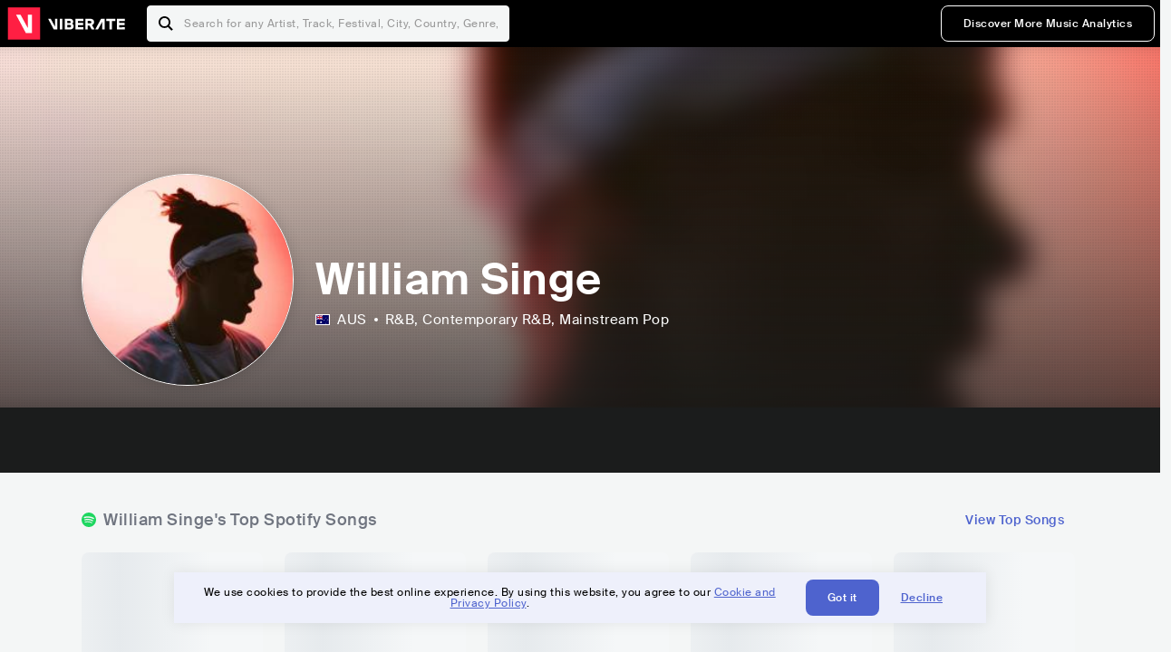

--- FILE ---
content_type: text/html; charset=utf-8
request_url: https://www.viberate.com/artist/william-singe/
body_size: 9645
content:
<!DOCTYPE html><html><head><meta charSet="utf-8"/><meta name="viewport" content="width=device-width,initial-scale=1.0,minimum-scale=1.0,maximum-scale=1.0,user-scalable=no"/><title>William Singe - Songs, Events and Music Stats | Viberate.com</title><meta name="description" content="William Singe: Listen to new and popular songs, find events, look into their stats and see who their fans are."/><meta http-equiv="content-language" content="en"/><link rel="icon" href="/static/assets/images/favicon.ico" type="image/x-icon"/><link rel="shortcut icon" href="/static/assets/images/favicon.ico" type="image/x-icon"/><link rel="apple-touch-icon" sizes="57x57" href="/static/assets/images/apple-icon-57x57.png"/><link rel="apple-touch-icon" sizes="60x60" href="/static/assets/images/apple-icon-60x60.png"/><link rel="apple-touch-icon" sizes="72x72" href="/static/assets/images/apple-icon-72x72.png"/><link rel="apple-touch-icon" sizes="76x76" href="/static/assets/images/apple-icon-76x76.png"/><link rel="apple-touch-icon" sizes="114x114" href="/static/assets/images/apple-icon-114x114.png"/><link rel="apple-touch-icon" sizes="120x120" href="/static/assets/images/apple-icon-120x120.png"/><link rel="apple-touch-icon" sizes="144x144" href="/static/assets/images/apple-icon-144x144.png"/><link rel="apple-touch-icon" sizes="152x152" href="/static/assets/images/apple-icon-152x152.png"/><link rel="apple-touch-icon" sizes="180x180" href="/static/assets/images/apple-icon-180x180.png"/><link rel="icon" type="image/png" sizes="192x192" href="/static/assets/images/android-icon-192x192.png"/><link rel="icon" type="image/png" sizes="32x32" href="/static/assets/images/favicon-32x32.png"/><link rel="icon" type="image/png" sizes="96x96" href="/static/assets/images/favicon-96x96.png"/><link rel="icon" type="image/png" sizes="16x16" href="/static/assets/images/favicon-16x16.png"/><link rel="manifest" href="/static/assets/images/manifest.json"/><meta name="msapplication-TileColor" content="#ffffff"/><meta name="msapplication-TileImage" content="/static/assets/images/ms-icon-144x144.png"/><meta name="theme-color" content="#ffffff"/><link rel="dns-prefetch" href="https://viberate.ams3.digitaloceanspaces.com"/><link rel="dns-prefetch" href="https://viberate-upload.ams3.cdn.digitaloceanspaces.com/prod"/><link rel="dns-prefetch" href="https://connect.facebook.net"/><link rel="dns-prefetch" href="https://manager.eu.smartlook.cloud"/><link rel="dns-prefetch" href="https://web-writer.eu.smartlook.cloud"/><link rel="dns-prefetch" href="https://assets-proxy.smartlook.cloud"/><link rel="dns-prefetch" href="https://api.viberate.com"/><link rel="dns-prefetch" href="https://www.googletagmanager.com"/><link rel="dns-prefetch" href="https://www.google-analytics.com"/><meta property="og:type" content="website"/><meta property="og:url" content="https://www.viberate.com/artist/william-singe/"/><meta property="og:title" content="William Singe - Songs, Events and Music Stats | Viberate.com"/><meta property="og:description" content="William Singe: Listen to new and popular songs, find events, look into their stats and see who their fans are."/><meta property="og:image" content="https://viberate-upload.ams3.cdn.digitaloceanspaces.com/prod/entity/artist/william-singe-763P4"/><meta property="og:image:width" content="1200"/><meta property="og:image:height" content="630"/><meta property="og:image:type" content="image/jpeg"/><meta property="og:image:alt" content="William Singe - Songs, Events and Music Stats | Viberate.com"/><meta property="fb:app_id" content="1123216931083985"/><meta property="twitter:card" content="summary_large_image"/><meta property="twitter:url" content="https://www.viberate.com/artist/william-singe/"/><meta name="twitter:title" content="William Singe - Songs, Events and Music Stats | Viberate.com"/><meta name="twitter:description" content="William Singe: Listen to new and popular songs, find events, look into their stats and see who their fans are."/><meta name="twitter:image" content="https://viberate-upload.ams3.cdn.digitaloceanspaces.com/prod/entity/artist/william-singe-763P4"/><meta name="google-adsense-account" content="ca-pub-7592671152880369"/><meta name="next-head-count" content="50"/><link data-next-font="" rel="preconnect" href="/" crossorigin="anonymous"/><link rel="preload" href="/_next/static/css/7a7d6cfa335d7527.css" as="style"/><script type="application/ld+json">{"@context":"https://schema.org","@type":"MusicGroup","name":"William Singe","image":"https://viberate-upload.ams3.cdn.digitaloceanspaces.com/prod/entity/artist/william-singe-763P4","genre":"R&B,Contemporary R&B","address":"Australia"}</script><link rel="stylesheet" href="/_next/static/css/7a7d6cfa335d7527.css" data-n-g=""/><noscript data-n-css=""></noscript><script defer="" noModule="" src="/_next/static/chunks/polyfills-42372ed130431b0a.js" type="d8d5eda04017ed5beae9a219-text/javascript"></script><script src="/_next/static/chunks/webpack-e8d38eede5261e04.js" defer="" type="d8d5eda04017ed5beae9a219-text/javascript"></script><script src="/_next/static/chunks/framework-fcb1263fb6ca94c7.js" defer="" type="d8d5eda04017ed5beae9a219-text/javascript"></script><script src="/_next/static/chunks/main-013b46993a79a6d9.js" defer="" type="d8d5eda04017ed5beae9a219-text/javascript"></script><script src="/_next/static/chunks/pages/_app-2ca358aeb08cb014.js" defer="" type="d8d5eda04017ed5beae9a219-text/javascript"></script><script src="/_next/static/chunks/3143e8a8-b6f4c58b784752b4.js" defer="" type="d8d5eda04017ed5beae9a219-text/javascript"></script><script src="/_next/static/chunks/5862-deca3500da5cc7b4.js" defer="" type="d8d5eda04017ed5beae9a219-text/javascript"></script><script src="/_next/static/chunks/169-69867a71fb1541a8.js" defer="" type="d8d5eda04017ed5beae9a219-text/javascript"></script><script src="/_next/static/chunks/9399-0e037600f50be64d.js" defer="" type="d8d5eda04017ed5beae9a219-text/javascript"></script><script src="/_next/static/chunks/1442-019c56217fbe13f2.js" defer="" type="d8d5eda04017ed5beae9a219-text/javascript"></script><script src="/_next/static/chunks/5960-eeb4e37b4bfc63c1.js" defer="" type="d8d5eda04017ed5beae9a219-text/javascript"></script><script src="/_next/static/chunks/3325-1d80dadf1f472635.js" defer="" type="d8d5eda04017ed5beae9a219-text/javascript"></script><script src="/_next/static/chunks/pages/artist/%5Bslug%5D-7c333bc198d4a041.js" defer="" type="d8d5eda04017ed5beae9a219-text/javascript"></script><script src="/_next/static/c_fwYuISgY8n4j0HdwdUl/_buildManifest.js" defer="" type="d8d5eda04017ed5beae9a219-text/javascript"></script><script src="/_next/static/c_fwYuISgY8n4j0HdwdUl/_ssgManifest.js" defer="" type="d8d5eda04017ed5beae9a219-text/javascript"></script></head><body><link rel="preload" as="image" href="/static/assets/images/flags/au.svg"/><link rel="preload" as="image" href="/static/assets/images/svg/logo-viberate-analytics-negative.svg"/><link rel="preload" as="image" href="/static/assets/images/gif/loader.gif"/><link rel="preload" as="image" href="/static/assets/images/placeholders/banners/Analytics/Viberate_ANALYTICS_Preview_03.jpg"/><link rel="preload" as="image" href="/static/assets/images/svg/icon-festivals-color.svg"/><link rel="preload" as="image" href="/static/assets/images/svg/icon-tracks-color.svg"/><link rel="preload" as="image" href="/static/assets/images/svg/icon-export-reports-color.svg"/><link rel="preload" as="image" href="/static/assets/images/svg/logo-viberate-new-red-white.svg"/><div id="__next"><div id="popupPlaceholder"></div><div class="container"><header class="header-new-v2 unlogged black artist artist-public "><div class="page"><a class="logo" href="/"><img src="/static/assets/images/svg/logo-viberate-new-red-white.svg" alt="Viberate" loading="lazy"/> Viberate</a><nav class="navigation-primary "><div class="mobile-menu-blocker"></div><div class="search"><input type="text" class="header-search-input" placeholder="Search for any Artist, Track, Festival, City, Country, Genre, or Venue" autoComplete="one-time-code" value=""/><button class="btn btn-back-from-search"><img src="/static/assets/images/svg/arrow-back-blue.svg" alt="Back" width="10" rel="preload" loading="lazy"/> <!-- -->Back</button></div><div class="menu-wrapper-new"><button class="btn btn-close js-btn-menu-close">CLOSE</button><ul class="menu-new"><li class="menu-item menu-item-actions desktop-only"><button type="button" class="button secondary s" title="Sign up">Discover More Music Analytics</button></li></ul><div class="mobile-footer-new"><div class="login-signup-mobile"><a href="https://app.viberate.com/artist/william-singe/" title="Discover More Music Analytics">Discover More Music Analytics</a></div><div class="row"><div class="disclaimer">For a perfect experience, please use<br/> the desktop version of our website.</div></div></div></div><button type="button" class="btn btn-menu-toggle js-menu-toggle"><img src="/static/assets/images/svg/icon-nav-hamburger.svg" alt="Hamburger" loading="lazy"/></button></nav></div></header><main id="search-container" class="main main-search"></main><header class="header-artist-booking"><div class="top"><figure class="bg-image-wrapper"><img src="https://viberate-upload.ams3.cdn.digitaloceanspaces.com/prod/entity/artist/william-singe-763P4" alt="William Singe" class="bg-image" loading="lazy"/></figure><div class="page"><div class="header-entity artist"><figure class="header-entity-image"><img src="https://viberate-upload.ams3.cdn.digitaloceanspaces.com/prod/entity/artist/william-singe-763P4" alt="William Singe" loading="lazy"/></figure><article class="header-entity-article"><div class="header-entity-title-wrapper"><div class="header-entity-title"><h1 class="title">William Singe</h1><span class="mini-badges"></span></div></div><div class="header-entity-info"><div class="top-info"><span class="country" title="Australia"><img src="/static/assets/images/flags/au.svg" title="AUS" class="flag"/> <em>AUS</em></span><span class="genres" title="R&amp;B, Contemporary R&amp;B">R&amp;B<!-- -->, Contemporary R&amp;B<!-- -->, Mainstream Pop</span></div></div></article></div></div></div><div class="header-entity-socials"><div class="page"><ul class="header-socials"></ul></div></div></header><div class="main"><section class="pro-section pro-section-artist-booking transparent pro-section-channel-top-tracks "><div class="page"><div class="pro-section-header"><div class="row"><div class="left"><h2 class="channel spotify">William Singe<!-- -->&#x27;s Top Spotify Songs </h2></div><div class="right"><a class="button tertiary no-padding" href="/artist/songs/william-singe-top-songs/">View Top Songs</a></div></div></div><div class="pro-section-content mobile-only"><div class="component-main gutter-24-12 shadow white rounded"><div class="item" style="margin-bottom:16px"><div class="loader-element loader-element-plain-card grey h-48 full-width"></div></div><div class="item" style="margin-bottom:16px"><div class="loader-element loader-element-plain-card grey h-48 full-width"></div></div><div class="item" style="margin-bottom:16px"><div class="loader-element loader-element-plain-card grey h-48 full-width"></div></div><div class="item" style="margin-bottom:16px"><div class="loader-element loader-element-plain-card grey h-48 full-width"></div></div><div class="item"><div class="loader-element loader-element-plain-card grey h-48 full-width"></div></div></div></div><div class="pro-section-content tablet-forward"><div class="swiper-main pro-section-swiper has-pagination-and-navigation"><div class="swiper swiper-container"><div class="swiper-wrapper"><div class="swiper-slide"><div class="item"><div class="loader-element loader-element-plain-card grey h-358 full-width"></div></div></div><div class="swiper-slide"><div class="item"><div class="loader-element loader-element-plain-card grey h-358 full-width"></div></div></div><div class="swiper-slide"><div class="item"><div class="loader-element loader-element-plain-card grey h-358 full-width"></div></div></div><div class="swiper-slide"><div class="item"><div class="loader-element loader-element-plain-card grey h-358 full-width"></div></div></div><div class="swiper-slide"><div class="item"><div class="loader-element loader-element-plain-card grey h-358 full-width"></div></div></div></div><div class="swiper-button-prev"></div><div class="swiper-button-next"></div><div class="swiper-pagination"></div></div></div><div class="pro-section-list-entities-footer"><div class="right"><a href="https://open.spotify.com/artist/5exS0bytCYdixgv02DaCm3" rel="nofollow noreferrer" target="_blank" class="btn-outside-link">Listen on <!-- -->Spotify</a></div></div></div></div></section><section class="pro-section pro-section-artist-booking transparent pro-section-videos "><div class="page"><div class="pro-section-header"><div class="row"><div class="left"><h2 class="channel youtube">William Singe<!-- -->&#x27;s YouTube Videos</h2></div><div class="right"></div></div></div><div class="pro-section-content"><div class="swiper-main pro-section-swiper support-shadow has-mobile-pagination"><div class="swiper swiper-container"><div class="swiper-wrapper"><div class="swiper-slide"><div class="item"><div class="loader-element loader-element-plain-card grey h-308 full-width"></div></div></div><div class="swiper-slide"><div class="item"><div class="loader-element loader-element-plain-card grey h-308 full-width"></div></div></div><div class="swiper-slide"><div class="item"><div class="loader-element loader-element-plain-card grey h-308 full-width"></div></div></div></div><div class="swiper-button-prev"></div><div class="swiper-button-next"></div><div class="swiper-pagination"></div></div></div></div></div></section><section class="pro-section pro-section-analytics-module"><div class="page"><div class="analytics-module-main pro-v2"><div class="analytics-module-main-header"><img src="/static/assets/images/svg/logo-viberate-analytics-negative.svg" alt="Viberate Analytics" width="229"/><a class="button primary s" href="/music-analytics/">Discover More Music Analytics</a></div><div class="analytics-module-grid"><div class="analytics-module-grid-row"><div class="analytics-module w-2-of-3"><div class="analytics-module-content"><h3 class="pro-content-module-subtitle">Chart Rankings</h3><div class="loader-basic"><div class="loader-icon h-242"><img src="/static/assets/images/gif/loader.gif" alt="Loading"/></div></div></div></div><div class="analytics-module w-1-of-3"><div class="analytics-module-content"><h3 class="pro-content-module-subtitle">Audience Map</h3><div class="loader-basic"><div class="loader-icon "><img src="/static/assets/images/gif/loader.gif" alt="Loading"/></div></div></div></div></div><div class="analytics-module-grid-row"><div class="analytics-module w-1-of-2"><div class="analytics-module-content"><h3 class="pro-content-module-subtitle channel spotify">Monthly Listeners</h3><div class="stats"><strong></strong><label>Current</label></div><div class="loader-basic"><div class="loader-icon h-242"><img src="/static/assets/images/gif/loader.gif" alt="Loading"/></div></div></div></div><div class="analytics-module w-1-of-2"><div class="analytics-module-content"><h3 class="pro-content-module-subtitle">Playlist Overview</h3><div class="channels-overview"><div class="item"><h3 class="pro-content-module-subtitle">Adds to Playlists</h3><div class="loader-basic"><div class="loader-icon "><img src="/static/assets/images/gif/loader.gif" alt="Loading"/></div></div></div><div class="item"><h3 class="pro-content-module-subtitle">Drops from Playlists</h3><div class="loader-basic"><div class="loader-icon "><img src="/static/assets/images/gif/loader.gif" alt="Loading"/></div></div></div></div><div class="pro-table-wrapper"><div class="loader-basic"><div class="loader-icon "><img src="/static/assets/images/gif/loader.gif" alt="Loading"/></div></div></div></div></div></div></div></div></div></section><section class="pro-section pro-section-artist-booking transparent asense"><div class="page"><div class="asense-container center"><a href="/music-analytics/"><img src="/static/assets/images/placeholders/banners/Analytics/Viberate_ANALYTICS_Preview_03.jpg" alt="Viberate Analytics"/></a></div></div></section><section class="pro-section pro-section-artist-booking transparent pro-section-channel-top-tracks "><div class="page"><div class="pro-section-header"><div class="row"><div class="left"><h2 class="channel spotify">William Singe<!-- -->&#x27;s Top Spotify Playlists in the past 3 Months</h2></div><div class="right"></div></div></div><div class="pro-section-content mobile-only"><div class="component-main gutter-24-12 shadow white rounded"><div class="item" style="margin-bottom:16px"><div class="loader-element loader-element-plain-card grey h-48 full-width"></div></div><div class="item" style="margin-bottom:16px"><div class="loader-element loader-element-plain-card grey h-48 full-width"></div></div><div class="item" style="margin-bottom:16px"><div class="loader-element loader-element-plain-card grey h-48 full-width"></div></div><div class="item" style="margin-bottom:16px"><div class="loader-element loader-element-plain-card grey h-48 full-width"></div></div><div class="item"><div class="loader-element loader-element-plain-card grey h-48 full-width"></div></div></div></div><div class="pro-section-content tablet-forward"><div class="pro-section-content"><div class="swiper-main pro-section-swiper has-pagination-and-navigation support-shadow"><div class="swiper swiper-container"><div class="swiper-wrapper"><div class="swiper-slide"><div class="item"><div class="loader-element loader-element-plain-card grey h-282 full-width"></div></div></div><div class="swiper-slide"><div class="item"><div class="loader-element loader-element-plain-card grey h-282 full-width"></div></div></div><div class="swiper-slide"><div class="item"><div class="loader-element loader-element-plain-card grey h-282 full-width"></div></div></div><div class="swiper-slide"><div class="item"><div class="loader-element loader-element-plain-card grey h-282 full-width"></div></div></div><div class="swiper-slide"><div class="item"><div class="loader-element loader-element-plain-card grey h-282 full-width"></div></div></div><div class="swiper-slide"><div class="item"><div class="loader-element loader-element-plain-card grey h-282 full-width"></div></div></div></div><div class="swiper-button-prev"></div><div class="swiper-button-next"></div><div class="swiper-pagination"></div></div></div></div></div></div></section><section class="pro-section-artist-booking pro-section-side-title pro-section-appears-on-charts blue-grey section-artist-pick pro-section "><div class="page"><div class="pro-section-header side-header"><div class="row"><div class="left"><h2>William Singe<!-- -->&#x27;s Chart Ranks</h2><small> Past 12 Months</small></div></div></div><div class="pro-section-content"><ul class="list-charts"><div class="item"><div class="loader-element loader-element-plain-card grey h-242 full-width"></div></div><div class="item"><div class="loader-element loader-element-plain-card grey h-242 full-width"></div></div><div class="item"><div class="loader-element loader-element-plain-card grey h-242 full-width"></div></div><div class="item"><div class="loader-element loader-element-plain-card grey h-242 full-width"></div></div></ul></div></div></section><section class="pro-section pro-section-artist-booking transparent pro-section-future-and-past-events mobile-only"><div class="page"><div class="pro-section-header"><div class="row"><div class="left"><h2>Events<small>There are no events detected</small></h2></div></div></div><div class="pro-section-content"><div class="component-main gutter-24-12 shadow white rounded"><div class="item" style="margin-bottom:5px"><div class="loader-element loader-element-plain-card grey h-64 full-width"></div></div><div class="item" style="margin-bottom:5px"><div class="loader-element loader-element-plain-card grey h-64 full-width"></div></div><div class="item" style="margin-bottom:5px"><div class="loader-element loader-element-plain-card grey h-64 full-width"></div></div><div class="item" style="margin-bottom:5px"><div class="loader-element loader-element-plain-card grey h-64 full-width"></div></div><div class="item" style="margin-bottom:5px"><div class="loader-element loader-element-plain-card grey h-64 full-width"></div></div><div class="item" style="margin-bottom:5px"><div class="loader-element loader-element-plain-card grey h-64 full-width"></div></div><div class="item" style="margin-bottom:5px"><div class="loader-element loader-element-plain-card grey h-64 full-width"></div></div><div class="item" style="margin-bottom:5px"><div class="loader-element loader-element-plain-card grey h-64 full-width"></div></div><div class="item" style="margin-bottom:5px"><div class="loader-element loader-element-plain-card grey h-64 full-width"></div></div><div class="item"><div class="loader-element loader-element-plain-card grey h-64 full-width"></div></div><div class="element-divider h-16"></div><a class="btn btn-txt blue" id="btn-open-modal-1" href="/artist/concerts/william-singe-upcoming-concerts/">See All Events</a></div></div></div></section><section class="pro-section pro-section-artist-booking transparent pro-section-future-and-past-events tablet-forward"><div class="page"><div class="pro-section-header"><div class="row"><div class="left"><h2>William Singe&#x27;s Upcoming Events<small>There are no william singe&#x27;s upcoming events detected</small></h2></div></div></div><div class="pro-section-content"><ul class="pro-section-list-entities"><div class="item"><div class="loader-element loader-element-plain-card grey h-120 full-width"></div></div><div class="item"><div class="loader-element loader-element-plain-card grey h-120 full-width"></div></div><div class="item"><div class="loader-element loader-element-plain-card grey h-120 full-width"></div></div><div class="item"><div class="loader-element loader-element-plain-card grey h-120 full-width"></div></div><div class="item"><div class="loader-element loader-element-plain-card grey h-120 full-width"></div></div></ul></div></div></section><section class="pro-section pro-section-artist-booking transparent pro-section-future-and-past-events tablet-forward"><div class="page"><div class="pro-section-header"><div class="row"><div class="left"><h2>William Singe&#x27;s Past Events<small>There are no william singe&#x27;s past events detected</small></h2></div></div></div><div class="pro-section-content"><ul class="pro-section-list-entities"><div class="item"><div class="loader-element loader-element-plain-card grey h-120 full-width"></div></div><div class="item"><div class="loader-element loader-element-plain-card grey h-120 full-width"></div></div><div class="item"><div class="loader-element loader-element-plain-card grey h-120 full-width"></div></div><div class="item"><div class="loader-element loader-element-plain-card grey h-120 full-width"></div></div><div class="item"><div class="loader-element loader-element-plain-card grey h-120 full-width"></div></div></ul></div></div></section><section class="pro-section pro-section-artist-booking transparent pro-section-channel-top-tracks "><div class="page"><div class="pro-section-header"><div class="row"><div class="left"><h2 class="channel beatport">William Singe<!-- -->&#x27;s Beatport Songs</h2></div></div></div><div class="pro-section-content mobile-only"><div class="component-main gutter-24-12 shadow white rounded"><div class="item" style="margin-bottom:16px"><div class="loader-element loader-element-plain-card grey h-48 full-width"></div></div><div class="item" style="margin-bottom:16px"><div class="loader-element loader-element-plain-card grey h-48 full-width"></div></div><div class="item" style="margin-bottom:16px"><div class="loader-element loader-element-plain-card grey h-48 full-width"></div></div><div class="item" style="margin-bottom:16px"><div class="loader-element loader-element-plain-card grey h-48 full-width"></div></div><div class="item"><div class="loader-element loader-element-plain-card grey h-48 full-width"></div></div></div></div><div class="pro-section-content tablet-forward"><div class="swiper-main pro-section-swiper has-pagination-and-navigation"><div class="swiper swiper-container"><div class="swiper-wrapper"><div class="swiper-slide"><div class="item"><div class="loader-element loader-element-plain-card grey h-308 full-width"></div></div></div><div class="swiper-slide"><div class="item"><div class="loader-element loader-element-plain-card grey h-308 full-width"></div></div></div><div class="swiper-slide"><div class="item"><div class="loader-element loader-element-plain-card grey h-308 full-width"></div></div></div><div class="swiper-slide"><div class="item"><div class="loader-element loader-element-plain-card grey h-308 full-width"></div></div></div><div class="swiper-slide"><div class="item"><div class="loader-element loader-element-plain-card grey h-308 full-width"></div></div></div><div class="swiper-slide"><div class="item"><div class="loader-element loader-element-plain-card grey h-308 full-width"></div></div></div><div class="swiper-slide"><div class="item"><div class="loader-element loader-element-plain-card grey h-308 full-width"></div></div></div><div class="swiper-slide"><div class="item"><div class="loader-element loader-element-plain-card grey h-308 full-width"></div></div></div><div class="swiper-slide"><div class="item"><div class="loader-element loader-element-plain-card grey h-308 full-width"></div></div></div><div class="swiper-slide"><div class="item"><div class="loader-element loader-element-plain-card grey h-308 full-width"></div></div></div></div><div class="swiper-button-prev"></div><div class="swiper-button-next"></div><div class="swiper-pagination"></div></div></div></div></div></section><div></div><section class="landing-section section-other-pages white"><div class="page"><header class="pro-content-module-header-standalone"><div class="row"><div class="left"><h2 class="title"><span class="title-txt">Other Pages</span></h2></div></div></header><div class="home-tutorials"><div class="home-tutorials-main"><ul class="list-home-tutorials"><li class="item"><div class="home-tutorial-box"><a class="home-tutorial-box-link" title="William Singe&#x27;s Concerts" href="/artist/concerts/william-singe-upcoming-concerts/"><figure><img src="/static/assets/images/svg/icon-festivals-color.svg" alt="William Singe&#x27;s Concerts" class="home-tutorial-box-icon"/></figure><article><h3 class="home-tutorial-box-title">William Singe&#x27;s Concerts</h3><span class="home-tutorial-box-fake-link">Show more</span></article></a></div></li><li class="item"><div class="home-tutorial-box"><a class="home-tutorial-box-link" title="William Singe&#x27;s Top Songs" href="/artist/songs/william-singe-top-songs/"><figure><img src="/static/assets/images/svg/icon-tracks-color.svg" alt="William Singe&#x27;s Top Songs" class="home-tutorial-box-icon"/></figure><article><h3 class="home-tutorial-box-title">William Singe&#x27;s Top Songs</h3><span class="home-tutorial-box-fake-link">Show more</span></article></a></div></li><li class="item"><div class="home-tutorial-box"><a class="home-tutorial-box-link" title="William Singe&#x27;s Popularity Analytics" href="https://app.viberate.com/artist/william-singe/overview/"><figure><img src="/static/assets/images/svg/icon-export-reports-color.svg" alt="William Singe&#x27;s Popularity Analytics" class="home-tutorial-box-icon"/></figure><article><h3 class="home-tutorial-box-title">William Singe&#x27;s Popularity Analytics</h3><span class="home-tutorial-box-fake-link">Show more</span></article></a></div></li></ul></div></div></div></section><section id="faq" class="landing-section section-faq-split white"><div class="page"><div class="pro-section-header"><h2 class="landing-section-title">More about William Singe</h2></div><div class="pro-section-content"><div class="question js-question open"><h2 class="question-title js-accordion-trigger">Overview of Contemporary R&amp;B musician William Singe</h2><div class="question-content js-accordion-content"><p>Australian R&amp;B and contemporary R&amp;B performer William Singe was born in Sydney. Singe has swiftly become a household name in the music business thanks to his soulful voice and unmistakable talent. He has a talent for writing catchy songs with deep significance, frequently incorporating personal experiences and raw emotion into his lyrics.<br/><br/>His cosmopolitan upbringing has a big impact on Singe&#x27;s music, which also has R&amp;B, hip-hop, and pop influences. His distinctive blending of genres has won him a devoted following, with many of them eagerly expecting his upcoming release. Singe&#x27;s work is evidence of his skill and dedication to making music that connects with listeners.<br/><br/>William Singe is a notable performer who keeps pushing the limits of the genre in a world where R&amp;B and Contemporary R&amp;B songs are always changing. It is understandable why he has become a well-known figure in the industry because his music is a tribute to the strength of soulful vocals and profound lyrics. Singe is a musical force to be reckoned with thanks to his tremendous talent and uncompromising commitment to his craft.<br/></p></div></div><div class="question js-question closed"><h2 class="question-title js-accordion-trigger">What are the most popular songs for Contemporary R&amp;B musician William Singe?</h2><div class="question-content js-accordion-content"><p>The Australian R&amp;B and Contemporary R&amp;B singer William Singe has gained recognition for his distinctive voice and renditions of well-known tunes. Two of his best songs include &quot;Pony,&quot; a seductive ballad that highlights Singe&#x27;s vocal range, and &quot;Mama,&quot; a catchy song with a powerful tempo. He also has an unadulterated acoustic rendition of &quot;Mama,&quot; which brings forth the depth of his voice&#x27;s feeling. <br/><br/>Another well-known song that highlights Singe&#x27;s supple vocals and complex harmonies is &quot;Rush.&quot; With a new pace and Singe&#x27;s own approach, his cover of TLC&#x27;s &quot;No Scrubs&quot; offers a fresh twist on the timeless song. With its cheerful speed and appealing chorus, &quot;Let&#x27;s Get Married&quot; is another song that has gotten favorable feedback from listeners. <br/><br/>The heartbreaking ballad &quot;Love You Like Me&quot; by Singe demonstrates his vocal range and emotional depth, while the upbeat and bouncy &quot;Bad and Boujee&quot; will have fans moving. With Singe&#x27;s own sound and style coming through, his rendition of Drake&#x27;s &quot;Hotline Bling&quot; provides a new take on the song. Last but not least, &quot;Mama - Syn Cole Remix&quot; puts a fresh spin on his hit song &quot;Mama,&quot; adding a more electronic beat and danceable rhythm. <br/><br/>Overall, William Singe has produced a varied selection of songs that highlight both his musical aptitude and his capacity to reinterpret well-known melodies. He has a devoted fan base and is still making waves in the R&amp;B and Contemporary R&amp;B music arena thanks to his soft vocals and distinctive style.<br/></p></div></div><div class="question js-question closed"><h2 class="question-title js-accordion-trigger">What are the latest songs and music albums for Contemporary R&amp;B musician William Singe?</h2><div class="question-content js-accordion-content"><p>In 2023, Australian R&amp;B and Contemporary R&amp;B performer William Singe has been actively releasing new music. His most recent singles demonstrate his musical range and talent in creating songs that connect with his audience.<br/><br/>The song &quot;Whanau,&quot; one of Singe&#x27;s most recent singles, emphasizes the value of community and family. A unique sound is produced by combining hip-hop and R&amp;B sounds with Singe&#x27;s silky voice. The song &quot;She&#x27;s in my Head&quot; is another one that demonstrates Singe&#x27;s vocal range and his capacity to convey emotion via his music.<br/><br/>Singe&#x27;s infectious song &quot;Girls A Liar&quot; showcases his own approach of fusing R&amp;B and pop music. The song serves as proof of Singe&#x27;s talent for making lively, approachable music. Finally, the soulful song &quot;Flowers&quot; refers to the difficulties of relationships. A minimal instrumental arrangement supports Singe&#x27;s singing and draws attention to the text.<br/><br/>Overall, Singe&#x27;s most recent tracks demonstrate his capacity to write sincere, infectious music. The skill and talent that Singe brings to the table will definitely be appreciated by listeners of R&amp;B and Contemporary R&amp;B music. It is obvious that Singe is a musician who is dedicated to his profession and determined to creating music that connects with his audience as he continues to produce new music.<br/></p></div></div><div class="question js-question closed"><h2 class="question-title js-accordion-trigger">Which are the most important music performances and festival appearances for Contemporary R&amp;B musician William Singe?</h2><div class="question-content js-accordion-content"><p>William Singe is an Australian R&amp;B and Contemporary R&amp;B artist from Sydney. He has had notable musical appearances at festivals. He has performed at a number of prestigious festivals, including LUNAR Electric - Gold Coast and the Billboard Hot 100 Festival. There are other notable performances at the Theatre of Living Arts in Philadelphia, the Vogue Theatre in Vancouver, and the Fox Theater in Oakland.<br/><br/>Singe gave a stunning performance at the 2017 Billboard Hot 100 Festival. Along with well-known performers like Lil Yachty, Gucci Mane, and Young Thug, he played on the Sun Stage. Along with original songs like &quot;Rush&quot; and &quot;Rush II,&quot; he also covered popular tunes like Childish Gambino&#x27;s &quot;Redbone&quot; and Drake&#x27;s &quot;Fake Love.&quot;<br/><br/>In 2019, Singe also attended LUNAR Electric - Gold Coast, where he appeared on the main stage and shared the platform with performers like Tyga and Jauz. During his performance, he sang songs from his EP &quot;The Re-Introduction,&quot; including &quot;Please&quot; and &quot;Don&#x27;t Give Up,&quot; as well as renditions of songs by Ed Sheeran and Khalid, including &quot;Shape of You&quot; and &quot;Location.&quot;<br/><br/>The talent of William Singe as a musician and performer has been demonstrated through a number of noteworthy concerts and festival appearances.<br/></p></div></div><div class="question js-question closed"><h2 class="question-title js-accordion-trigger">Which are the most important collaborations with other musicians for Contemporary R&amp;B musician William Singe?</h2><div class="question-content js-accordion-content"><p>The Sydney, Australia-based R&amp;B and contemporary R&amp;B musician William Singe has worked with a lot of renowned musicians. The songs &quot;Mama&quot; with Jonas Blue, &quot;Controlla&quot; with Devvon Terrell, &quot;Forgot You&quot; with Bella Ferraro, &quot;Essence&quot; with Kennyon Brown, and &quot;R4L (ready 4 luv) - Radio Edit&quot; with Vedo, J-Sol, and Mishon are just a few of his most prominent collaborations.<br/><br/>The song &quot;Mama&quot; by Singe and Jonas Blue is one of their most popular collaborations. After being published in 2017, the song swiftly gained popularity, peaking at number 10 in the UK and other nations. Singe&#x27;s soulful voice and the song&#x27;s catchy melody won accolades for the two musicians&#x27; collaboration. One of the biggest hits of the year was made possible thanks in part to Singe&#x27;s contribution to the song.<br/><br/>Singe&#x27;s work with Devvon Terrell on &quot;Controlla&quot; is another noteworthy project. Singe&#x27;s distinctive singing style was on full display in the song, a copy of Drake&#x27;s popular single. Fans loved Singe and Terrell&#x27;s duet, and many praised their chemistry and the way their vocals complemented one another. The song showed Singe&#x27;s artistic range even if it was different from his regular sound.<br/><br/>In the R&amp;B and current R&amp;B music scenes, William Singe has worked with a variety of renowned musicians. Some of his most popular to date projects have been with Jonas Blue and Devvon Terrell, and they highlight his distinctive singing style and artistic diversity.<br/></p></div></div><div class="box-highlight">Want to update your bio? Email us at<!-- --> <a href="mailto:info@viberate.com">info@viberate.com</a> with any changes!</div></div></div></section></div><footer class="footer-artist-booking"><div class="page"><a href="https://app.viberate.com/" alt="Viberate" target="_blank" class="logo" rel="noreferrer"><img src="/static/assets/images/svg/logo-viberate-new-red-white.svg" alt="Viberate"/></a><div class="footnote"><p><a title="Music Genres" target="_blank" rel="noreferrer" href="/music-genres/">Music Genres</a><span>  •  </span> <a title="Music Charts" target="_blank" rel="noreferrer" href="/music-charts/">Music Charts</a><span>  •  </span> <a href="/find-musician/" title="Artist Database" target="_blank" rel="noreferrer">Artist Database</a><span>  •  </span> <a href="/festival-finder/" title="Festival Database" target="_blank" rel="noreferrer">Festival Database</a><span>  •  </span> <a href="/spotify-analytics/" title="Spotify Analytics" target="_blank" rel="noreferrer">Spotify Analytics</a> <span>  •  </span> <a href="/" title="Viberate for Music Professionals" target="_blank" rel="noreferrer">Viberate for Music Professionals</a> <span>  •  </span> <a href="/terms-of-service/" title="Terms of Service" target="_blank" rel="noreferrer">Terms of Service</a></p></div></div></footer></div></div><script id="__NEXT_DATA__" type="application/json">{"props":{"pageProps":{"data":{"uuid":"a6741a38-0b89-40f4-a54f-eb82c5bc732a","slug":"william-singe","name":"William Singe","image":"https://viberate-upload.ams3.cdn.digitaloceanspaces.com/prod/entity/artist/william-singe-763P4","country":{"code":"AU","iso3":"AUS","slug":"australia","name":"Australia","coordinates":{"lat":-27,"lng":133},"continent_code":"OC"},"genre":{"id":4,"slug":"rnb","name":"R\u0026B","subgenres":null},"subgenres":[{"id":14,"slug":"contemporary-rnb","name":"Contemporary R\u0026B"},{"id":10,"slug":"mainstream-pop","name":"Mainstream Pop"}],"rank":4593,"rank_categories":{"current":{"overall":4593,"country":54,"genre":211,"subgenre_1":267,"subgenre_2":810,"subgenre_3":null},"previous":{"overall":4493,"country":55,"genre":210,"subgenre_1":267,"subgenre_2":788,"subgenre_3":null}},"bookmarked":false,"verified":true,"claimed":false,"trending":false,"badges":null,"social_links":[{"channel":"tidal","link":"https://tidal.com/browse/artist/7252630"},{"channel":"napster","link":"https://us.napster.com/artist/william-singe-1"},{"channel":"google_play_music","link":"https://play.google.com/store/music/artist/William_Singe?id=Azpuaohkiqghp5fyiw5sfryysta\u0026hl=en"},{"channel":"amazon_music","link":"https://music.amazon.com/artists/B00AHI6OQY/william-singe"},{"channel":"itunes","link":"https://itunes.apple.com/us/artist/william-singe/id470741771"},{"channel":"beatport","link":"https://www.beatport.com/artist/william-singe/599214"},{"channel":"spotify","link":"https://open.spotify.com/artist/5exS0bytCYdixgv02DaCm3"},{"channel":"twitter","link":"http://twitter.com/WillSinge"},{"channel":"songkick","link":"http://www.songkick.com/artists/8654944-william-singe"},{"channel":"soundcloud","link":"https://soundcloud.com/williamsinge"},{"channel":"facebook","link":"http://www.facebook.com/WilliamSinge"},{"channel":"youtube","link":"https://www.youtube.com/user/stashhurrikane"},{"channel":"bandsintown","link":"http://www.bandsintown.com/WilliamSinge"},{"channel":"google_plus","link":"https://plus.google.com/112504854909241326528"},{"channel":"shazam","link":"https://www.shazam.com/artist/william-singe/470741771"},{"channel":"deezer","link":"https://www.deezer.com/en/artist/8087921"},{"channel":"tiktok","link":"https://www.tiktok.com/@willsinge"},{"channel":"instagram","link":"https://www.instagram.com/willsinge"}],"status":"active","booking_available":false,"contact_available":false,"meta_image":"https://viberate.s3-eu-west-1.amazonaws.com/share/artist/william-singe.jpg","hot_on_charts":[],"created_at":"2019-07-01T21:59:33Z","beatport_genres":[{"id":39,"name":"Dance / Electro Pop"},{"id":3,"name":"Electronica"},{"id":38,"name":"Trap / Wave"}],"channel_ranks":{"airplay":{"current":{"genre":2558,"country":1039,"overall":57021,"subgenre_1":2148,"subgenre_2":8977},"previous":{"genre":2594,"country":1070,"overall":57999,"subgenre_1":2178,"subgenre_2":9083}},"beatport":{"current":{"country":2957,"overall":108928,"subgenre_1":27227,"subgenre_2":30714,"subgenre_3":12575},"previous":{"country":2955,"overall":108931,"subgenre_1":27259,"subgenre_2":30878,"subgenre_3":12648}},"social":{"current":{"genre":400,"country":96,"overall":9580,"subgenre_1":564,"subgenre_2":1971},"previous":{"genre":382,"country":85,"overall":9500,"subgenre_1":555,"subgenre_2":1957}},"spotify":{"current":{"genre":182,"country":58,"overall":3225,"subgenre_1":210,"subgenre_2":600},"previous":{"genre":174,"country":52,"overall":3057,"subgenre_1":194,"subgenre_2":566}},"youtube":{"current":{"genre":113,"country":34,"overall":3065,"subgenre_1":161,"subgenre_2":588},"previous":{"genre":112,"country":35,"overall":3160,"subgenre_1":159,"subgenre_2":598}}},"analytics":{"airplay":true,"audience":true,"basic":true,"beatport":true,"overview":true,"social":true,"spotify":true,"youtube":true,"shazam":true,"soundcloud":true,"deezer":true,"playlists":true,"apple-playlists":true,"facebook":true,"instagram":true,"tiktok":true,"twitter":true,"events":true,"tracks":true,"network":true}},"faq":{"BIO":[{"question":"Overview of Contemporary R\u0026B musician William Singe","answer":"Australian R\u0026B and contemporary R\u0026B performer William Singe was born in Sydney. Singe has swiftly become a household name in the music business thanks to his soulful voice and unmistakable talent. He has a talent for writing catchy songs with deep significance, frequently incorporating personal experiences and raw emotion into his lyrics.\u003cbr\u003e\u003cbr\u003eHis cosmopolitan upbringing has a big impact on Singe's music, which also has R\u0026B, hip-hop, and pop influences. His distinctive blending of genres has won him a devoted following, with many of them eagerly expecting his upcoming release. Singe's work is evidence of his skill and dedication to making music that connects with listeners.\u003cbr\u003e\u003cbr\u003eWilliam Singe is a notable performer who keeps pushing the limits of the genre in a world where R\u0026B and Contemporary R\u0026B songs are always changing. It is understandable why he has become a well-known figure in the industry because his music is a tribute to the strength of soulful vocals and profound lyrics. Singe is a musical force to be reckoned with thanks to his tremendous talent and uncompromising commitment to his craft.\u003cbr\u003e"},{"question":"What are the most popular songs for Contemporary R\u0026B musician William Singe?","answer":"The Australian R\u0026B and Contemporary R\u0026B singer William Singe has gained recognition for his distinctive voice and renditions of well-known tunes. Two of his best songs include \"Pony,\" a seductive ballad that highlights Singe's vocal range, and \"Mama,\" a catchy song with a powerful tempo. He also has an unadulterated acoustic rendition of \"Mama,\" which brings forth the depth of his voice's feeling. \u003cbr\u003e\u003cbr\u003eAnother well-known song that highlights Singe's supple vocals and complex harmonies is \"Rush.\" With a new pace and Singe's own approach, his cover of TLC's \"No Scrubs\" offers a fresh twist on the timeless song. With its cheerful speed and appealing chorus, \"Let's Get Married\" is another song that has gotten favorable feedback from listeners. \u003cbr\u003e\u003cbr\u003eThe heartbreaking ballad \"Love You Like Me\" by Singe demonstrates his vocal range and emotional depth, while the upbeat and bouncy \"Bad and Boujee\" will have fans moving. With Singe's own sound and style coming through, his rendition of Drake's \"Hotline Bling\" provides a new take on the song. Last but not least, \"Mama - Syn Cole Remix\" puts a fresh spin on his hit song \"Mama,\" adding a more electronic beat and danceable rhythm. \u003cbr\u003e\u003cbr\u003eOverall, William Singe has produced a varied selection of songs that highlight both his musical aptitude and his capacity to reinterpret well-known melodies. He has a devoted fan base and is still making waves in the R\u0026B and Contemporary R\u0026B music arena thanks to his soft vocals and distinctive style.\u003cbr\u003e"},{"question":"What are the latest songs and music albums for Contemporary R\u0026B musician William Singe?","answer":"In 2023, Australian R\u0026B and Contemporary R\u0026B performer William Singe has been actively releasing new music. His most recent singles demonstrate his musical range and talent in creating songs that connect with his audience.\u003cbr\u003e\u003cbr\u003eThe song \"Whanau,\" one of Singe's most recent singles, emphasizes the value of community and family. A unique sound is produced by combining hip-hop and R\u0026B sounds with Singe's silky voice. The song \"She's in my Head\" is another one that demonstrates Singe's vocal range and his capacity to convey emotion via his music.\u003cbr\u003e\u003cbr\u003eSinge's infectious song \"Girls A Liar\" showcases his own approach of fusing R\u0026B and pop music. The song serves as proof of Singe's talent for making lively, approachable music. Finally, the soulful song \"Flowers\" refers to the difficulties of relationships. A minimal instrumental arrangement supports Singe's singing and draws attention to the text.\u003cbr\u003e\u003cbr\u003eOverall, Singe's most recent tracks demonstrate his capacity to write sincere, infectious music. The skill and talent that Singe brings to the table will definitely be appreciated by listeners of R\u0026B and Contemporary R\u0026B music. It is obvious that Singe is a musician who is dedicated to his profession and determined to creating music that connects with his audience as he continues to produce new music.\u003cbr\u003e"},{"question":"Which are the most important music performances and festival appearances for Contemporary R\u0026B musician William Singe?","answer":"William Singe is an Australian R\u0026B and Contemporary R\u0026B artist from Sydney. He has had notable musical appearances at festivals. He has performed at a number of prestigious festivals, including LUNAR Electric - Gold Coast and the Billboard Hot 100 Festival. There are other notable performances at the Theatre of Living Arts in Philadelphia, the Vogue Theatre in Vancouver, and the Fox Theater in Oakland.\u003cbr\u003e\u003cbr\u003eSinge gave a stunning performance at the 2017 Billboard Hot 100 Festival. Along with well-known performers like Lil Yachty, Gucci Mane, and Young Thug, he played on the Sun Stage. Along with original songs like \"Rush\" and \"Rush II,\" he also covered popular tunes like Childish Gambino's \"Redbone\" and Drake's \"Fake Love.\"\u003cbr\u003e\u003cbr\u003eIn 2019, Singe also attended LUNAR Electric - Gold Coast, where he appeared on the main stage and shared the platform with performers like Tyga and Jauz. During his performance, he sang songs from his EP \"The Re-Introduction,\" including \"Please\" and \"Don't Give Up,\" as well as renditions of songs by Ed Sheeran and Khalid, including \"Shape of You\" and \"Location.\"\u003cbr\u003e\u003cbr\u003eThe talent of William Singe as a musician and performer has been demonstrated through a number of noteworthy concerts and festival appearances.\u003cbr\u003e"},{"question":"Which are the most important collaborations with other musicians for Contemporary R\u0026B musician William Singe?","answer":"The Sydney, Australia-based R\u0026B and contemporary R\u0026B musician William Singe has worked with a lot of renowned musicians. The songs \"Mama\" with Jonas Blue, \"Controlla\" with Devvon Terrell, \"Forgot You\" with Bella Ferraro, \"Essence\" with Kennyon Brown, and \"R4L (ready 4 luv) - Radio Edit\" with Vedo, J-Sol, and Mishon are just a few of his most prominent collaborations.\u003cbr\u003e\u003cbr\u003eThe song \"Mama\" by Singe and Jonas Blue is one of their most popular collaborations. After being published in 2017, the song swiftly gained popularity, peaking at number 10 in the UK and other nations. Singe's soulful voice and the song's catchy melody won accolades for the two musicians' collaboration. One of the biggest hits of the year was made possible thanks in part to Singe's contribution to the song.\u003cbr\u003e\u003cbr\u003eSinge's work with Devvon Terrell on \"Controlla\" is another noteworthy project. Singe's distinctive singing style was on full display in the song, a copy of Drake's popular single. Fans loved Singe and Terrell's duet, and many praised their chemistry and the way their vocals complemented one another. The song showed Singe's artistic range even if it was different from his regular sound.\u003cbr\u003e\u003cbr\u003eIn the R\u0026B and current R\u0026B music scenes, William Singe has worked with a variety of renowned musicians. Some of his most popular to date projects have been with Jonas Blue and Devvon Terrell, and they highlight his distinctive singing style and artistic diversity.\u003cbr\u003e"}]}},"__N_SSG":true},"page":"/artist/[slug]","query":{"slug":"william-singe"},"buildId":"c_fwYuISgY8n4j0HdwdUl","isFallback":false,"isExperimentalCompile":false,"gsp":true,"scriptLoader":[]}</script><script src="/cdn-cgi/scripts/7d0fa10a/cloudflare-static/rocket-loader.min.js" data-cf-settings="d8d5eda04017ed5beae9a219-|49" defer></script><script defer src="https://static.cloudflareinsights.com/beacon.min.js/vcd15cbe7772f49c399c6a5babf22c1241717689176015" integrity="sha512-ZpsOmlRQV6y907TI0dKBHq9Md29nnaEIPlkf84rnaERnq6zvWvPUqr2ft8M1aS28oN72PdrCzSjY4U6VaAw1EQ==" data-cf-beacon='{"version":"2024.11.0","token":"66694c3271b245cb9c76b3d1b57bae8e","server_timing":{"name":{"cfCacheStatus":true,"cfEdge":true,"cfExtPri":true,"cfL4":true,"cfOrigin":true,"cfSpeedBrain":true},"location_startswith":null}}' crossorigin="anonymous"></script>
</body></html>